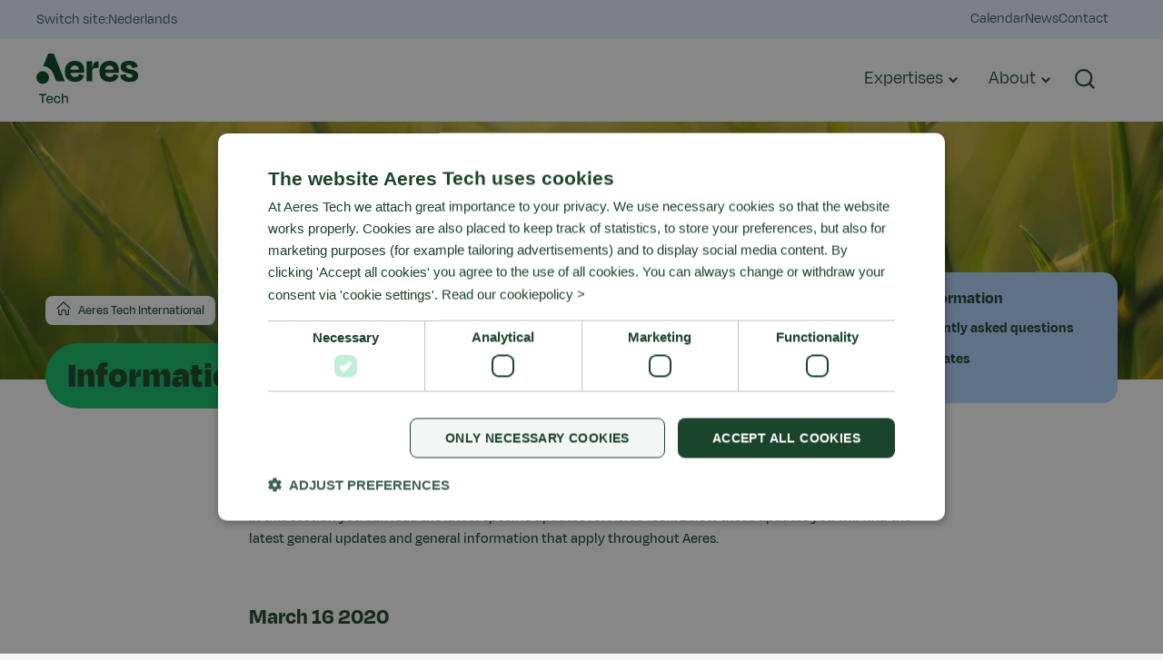

--- FILE ---
content_type: text/html; charset=utf-8
request_url: https://www.aerestech.com/coronavirus
body_size: 13671
content:


<!DOCTYPE html>

<html lang="en">
<head>
    <title>Information coronavirus</title>

    <link rel="preconnect" href="https://www.googletagmanager.com">
    <link rel="preconnect" href="https://cdn.cookie-script.com">
    <link rel="preconnect" href="https://images.aeres.nl">

    <meta http-equiv="content-type" content="text/html;charset=utf-8">
    <meta http-equiv="x-ua-compatible" content="ie=edge">
    <meta name="viewport" content="width=device-width">

    
    
            <meta name="robots" content="index,follow,archive">
        <meta name="googlebot" content="index,follow,archive">

    <link rel="canonical" href="https://www.aerestech.com/coronavirus" />

            <meta property="og:title" content="Information coronavirus">
        <meta property="og:type" content="website">
        <meta property="og:url" content="https://www.aerestech.com/coronavirus">
        <meta property="og:image" content="https://www.aerestech.com/-/media/aeres-nl/images/headers/header-gras1.jpg?rev=9460371217764bb8870906aecd1057e9&amp;hash=6895A19C06A44784B65FBDABB414387D">

            <meta name="twitter:title" content="Information coronavirus">
        <meta name="twitter:card" content="summary">
        <meta name="twitter:url" content="https://www.aerestech.com/coronavirus">
        <meta name="twitter:image" content="https://www.aerestech.com/-/media/aeres-nl/images/headers/header-gras1.jpg?rev=9460371217764bb8870906aecd1057e9&amp;hash=6895A19C06A44784B65FBDABB414387D">

    
    <meta name="WID" content="2bcd8bcf632e67250" />

    <meta name="author" content="">

    <link rel="apple-touch-icon" sizes="180x180" href="/assets/Aeres/favicon/aeres-redesign/apple-touch-icon.png">
    <link rel="icon" type="image/png" sizes="32x32" href="/assets/Aeres/favicon/aeres-redesign/favicon-32x32.png">
    <link rel="icon" type="image/png" sizes="16x16" href="/assets/Aeres/favicon/aeres-redesign/favicon-16x16.png">
    <link rel="manifest" href="/assets/Aeres/favicon/aeres-redesign/manifest.webmanifest">
    <link rel="shortcut icon" href="/assets/Aeres/favicon/aeres-redesign/favicon.ico">
    <meta name="msapplication-TileColor" content="#6CAEC8">
    <meta name="theme-color" content="#6CAEC8">
    <link href="/Assets/Aeres/css/style-aeres-redesign.css?v=20260113.10" rel="stylesheet">

        <!-- Google Tag Manager -->
    <script>(function(w,d,s,l,i){w[l]=w[l]||[];w[l].push({'gtm.start':
    new Date().getTime(),event:'gtm.js'});var f=d.getElementsByTagName(s)[0],
    j=d.createElement(s),dl=l!='dataLayer'?'&l='+l:'';j.async=true;j.src=
    'https://isst.aerestech.com/itm.js?id='+i+dl;f.parentNode.insertBefore(j,f);
    })(window,document,'script','dataLayer','aerestech');</script>
    <!-- End Google Tag Manager -->

</head>

<body>
    
    
<!-- Google Tag Manager (noscript) -->
<noscript>
	<iframe src="https://www.googletagmanager.com/ns.html?id=GTM-WV5TZC4" height="0" width="0" style="display:none; visibility:hidden;"></iframe>
</noscript>
<!-- End Google Tag Manager (noscript) -->
<script>
window.dataLayer = window.dataLayer || [];
    window.dataLayer.push({
    'ItemId': '{1D090D7A-D1F4-4E35-A987-220984D7B84F}',
    'Culture': 'en',
    'ItemVersion': '1',
    'ItemName': 'coronavirus'
});
</script>
<header class="header-main" >
	<section class="container-wrapper container-wrapper--theme-1">
	<div class="container-fluid">
		<div class="row">
			<div class="col-md-12">
				
<!-- BeginNoIndex -->
<nav class="c-page-navigation">
    <!-- BeginNoIndex -->
<div class="c-top-navigation">
    <!-- BeginNoIndex -->
<div class="navigation-language">
    Switch site:

        <a href="https://www.aerestech.nl/">Nederlands</a>
</div>
<!-- EndNoIndex -->

    <ul class="c-nav__lvl">
            <li>
                <a href="/calendar" target="" data-link-txt="Calendar">
                    <span>Calendar</span>
                </a>
            </li>
            <li>
                <a href="/news" target="" data-link-txt="News">
                    <span>News</span>
                </a>
            </li>
            <li>
                <a href="/contact" target="" data-link-txt="Contact">
                    <span>Contact</span>
                </a>
            </li>
    </ul>
</div>
<!-- EndNoIndex -->


    <div class="c-nav__bar">
        <!-- BeginNoIndex -->
<div class="logo">
    <a href="/" class="logo__link">
        <img src="/-/media/svg-logos/aeres-tech-logo_rgb.svg?h=80&rev=e7bd3a8005944af6a3e2d7a50e4b046a&hash=81EBFB9BCE6C49527D01F8A242E41674" alt="" class="logo__img" >
    </a>
</div>
<!-- EndNoIndex -->
            <div class="navigation" id="navigation" aria-hidden="true" aria-labelledby="btn-menu">
                <ul class="c-nav__lvl c-nav--lvl1">
                        <li>
                                <a href="#" class="js-menu-click-element c-nav__element--has-child " aria-expanded="false" data-link-txt="Expertises">
                                    <span>Expertises</span>
                                </a>
                                <div class="c-nav__container">
                                        <div class="c-nav__container__header">
        <a href="#" class="js-menu-click-back">
            <svg role="presentation" class="icn" width="20" height="20" viewBox="0 0 18 13">
                <path fill-rule="evenodd" d="M12.038.856l-1.411 1.417 3.27 3.255-13.605.014.002 2 13.568-.014-3.215 3.23 1.417 1.412 5.644-5.67-5.67-5.644z"></path>
            </svg>
        </a>
        <div class="c-nav__header-title">Expertises</div>
        <a href="#" class="js-menu-click-close">
            <span class="icon">
                <span class="line line-1"></span>
                <span class="line line-2"></span>
                <span class="line line-3"></span>
            </span>
        </a>
    </div>




                                        <ul class="c-nav__lvl c-nav--lvl2">
                                                        <li class="merged-subelements">
                                                                <a class="  " data-link-txt="Expertises" aria-expanded="false">
        <span>Expertises</span>
    </a>

                                                            <div>
                                                                <ul>
                                                                        <li>
                                                                                <a href="/engineering-technology" target="" class="  " data-link-txt="Engineering Technology Expertise Centre" >
        <span>Engineering Technology Expertise Centre</span>
    </a>

                                                                        </li>
                                                                        <li>
                                                                                <a href="/refrigeration-expertise-centre" target="" class="  " data-link-txt="Refrigeration Expertise Centre" >
        <span>Refrigeration Expertise Centre</span>
    </a>

                                                                        </li>
                                                                        <li>
                                                                                <a href="/business-support" target="" class="  " data-link-txt="Business support" >
        <span>Business support</span>
    </a>

                                                                        </li>
                                                                        <li>
                                                                                <a href="/training-concept" target="" class="  " data-link-txt="Training concept" >
        <span>Training concept</span>
    </a>

                                                                        </li>
                                                                </ul>
                                                            </div>
                                                        </li>

                                        </ul>

                                    <div class="navigation--overlay"></div>
                                </div>
                        </li>
                        <li>
                                <a href="#" class="js-menu-click-element c-nav__element--has-child " aria-expanded="false" data-link-txt="About">
                                    <span>About</span>
                                </a>
                                <div class="c-nav__container">
                                        <div class="c-nav__container__header">
        <a href="#" class="js-menu-click-back">
            <svg role="presentation" class="icn" width="20" height="20" viewBox="0 0 18 13">
                <path fill-rule="evenodd" d="M12.038.856l-1.411 1.417 3.27 3.255-13.605.014.002 2 13.568-.014-3.215 3.23 1.417 1.412 5.644-5.67-5.67-5.644z"></path>
            </svg>
        </a>
        <div class="c-nav__header-title">About</div>
        <a href="#" class="js-menu-click-close">
            <span class="icon">
                <span class="line line-1"></span>
                <span class="line line-2"></span>
                <span class="line line-3"></span>
            </span>
        </a>
    </div>




                                        <ul class="c-nav__lvl c-nav--lvl2">
                                                        <li class="merged-subelements">
                                                                <a class="  " data-link-txt="About" aria-expanded="false">
        <span>About</span>
    </a>

                                                            <div>
                                                                <ul>
                                                                        <li>
                                                                                <a href="/international" target="" class="  " data-link-txt="International" >
        <span>International</span>
    </a>

                                                                        </li>
                                                                        <li>
                                                                                <a href="/mission-and-vision" target="" class="  " data-link-txt="Mission and Vision" >
        <span>Mission and Vision</span>
    </a>

                                                                        </li>
                                                                        <li>
                                                                                <a href="/iso-certified" target="" class="  " data-link-txt="ISO certified" >
        <span>ISO certified</span>
    </a>

                                                                        </li>
                                                                        <li>
                                                                                <a href="/history" target="" class="  " data-link-txt="History" >
        <span>History</span>
    </a>

                                                                        </li>
                                                                </ul>
                                                            </div>
                                                        </li>

                                        </ul>

                                    <div class="navigation--overlay"></div>
                                </div>
                        </li>
                </ul>
                <div class="c-nav__topbar-mobile">
                    <hr class="c-nav__divider" />
                    <!-- BeginNoIndex -->
<div class="c-top-navigation">
    <!-- BeginNoIndex -->
<div class="navigation-language">
    Switch site:

        <a href="https://www.aerestech.nl/">Nederlands</a>
</div>
<!-- EndNoIndex -->

    <ul class="c-nav__lvl">
            <li>
                <a href="/calendar" target="" data-link-txt="Calendar">
                    <span>Calendar</span>
                </a>
            </li>
            <li>
                <a href="/news" target="" data-link-txt="News">
                    <span>News</span>
                </a>
            </li>
            <li>
                <a href="/contact" target="" data-link-txt="Contact">
                    <span>Contact</span>
                </a>
            </li>
    </ul>
</div>
<!-- EndNoIndex -->

                </div>
            </div>
        <div class="c-nav__search">
            <!-- BeginNoIndex -->
<div class="search-menu">
    <a href="#" class="btn-search" role="button" id="btn-search" aria-expanded="false" aria-controls="search">
        <span class="sr-only">Search</span>
        <svg role="presentation" class="icn icon-close" width="22" height="22">
            <use xlink:href="/assets/Aeres/svg/sprite.svg#magnifying-glass"></use>
        </svg>
        <span class="icon-open">
            <span class="line line-1"></span>
            <span class="line line-2"></span>
        </span>
    </a>
</div>
<div class="search" id="search" aria-hidden="true">
        <div class="c-nav__container__header">
            <div class="c-nav__header-title">Search</div>
        </div>
    <div class="search-wrapper">
        <div class="navigation-search" data-url="/search" data-search-query="q">
            <div class="navigation-search-inner">
                <label for="search-input">I'm looking for</label>
                <div class="input-row">
                    <input type="search" id="search-input" placeholder="Search by keyword">
                    <button class="btn">
                        <span class="label">Search</span>
                        <svg role="presentation" class="icn" width="20" height="20">
                            <use xlink:href="/assets/Aeres/svg/sprite.svg#magnifying-glass"></use>
                        </svg>
                    </button>

                    <button class="btn btn-tertiary">
                        Search
                        <svg role="presentation" class="icn" width="18" height="19">
                            <use xlink:href="/assets/Aeres/svg/sprite.svg#arrow-right-narrow"></use>
                        </svg>
                    </button>
                </div>
            </div>
        </div>
    </div>
    <div class="navigation--overlay"></div>
</div>
<!-- EndNoIndex -->
                <div class="button-menu">
                    <a href="#" class="btn-menu" role="button" id="btn-menu" aria-expanded="false" aria-controls="navigation">
                        <span class="sr-only"></span>
                        <span class="icon">
                            <span class="line line-1"></span>
                            <span class="line line-2"></span>
                            <span class="line line-3"></span>
                        </span>
                    </a>
                </div>
        </div>
    </div>
</nav>
<!-- EndNoIndex -->






			</div>
		</div>
	</div>
</section>
</header>

<div class="body-wrapper">
	<main>
		
<!-- BeginNoIndex -->
<section class="container-wrapper">
	<div class="hero">
		<figure>
			<picture>
				<source srcset="https://images.aeres.nl:443/api/ProcessImage?jwt=eyJhbGciOiJIUzUxMiIsImtpZCI6IjUwNDQ4Q0Q2RTg4MzlEMzIwNEUwMjBDNUQ1NTI0NDAzQUFCQzA1RUUyMzVFQThCODkxRDlGQzQ1OUY1MDQ2MzciLCJ0eXAiOiJKV1QifQ.[base64].W9NcwZfolHp7U-_0aBOZ2ZhNamYDXUGwR--KtInzxOLOPBzDlQ3SZ9-qi1Ql9LDmPTkca3xCJX-fb8ViIfBTmw 1170w, https://images.aeres.nl:443/api/ProcessImage?jwt=eyJhbGciOiJIUzUxMiIsImtpZCI6IjUwNDQ4Q0Q2RTg4MzlEMzIwNEUwMjBDNUQ1NTI0NDAzQUFCQzA1RUUyMzVFQThCODkxRDlGQzQ1OUY1MDQ2MzciLCJ0eXAiOiJKV1QifQ.[base64].ZfWd46-O3IhmRN1gWjq078hUxZaSH7kFlgV18H_jHLa55W3ItOh9G3jkpaI2kKZqI-IeBCSpowHGEIM_hQd7Nw 1260w, https://images.aeres.nl:443/api/ProcessImage?jwt=eyJhbGciOiJIUzUxMiIsImtpZCI6IjUwNDQ4Q0Q2RTg4MzlEMzIwNEUwMjBDNUQ1NTI0NDAzQUFCQzA1RUUyMzVFQThCODkxRDlGQzQ1OUY1MDQ2MzciLCJ0eXAiOiJKV1QifQ.[base64].L_d2kU0numvg3YZSiHraWdPuE7W8VIxmhzSUxDsvln7ktcCemHOQxMHEkderpBz99bMD02XCqcnlSQI2O7zbCw 1350w, https://images.aeres.nl:443/api/ProcessImage?jwt=eyJhbGciOiJIUzUxMiIsImtpZCI6IjUwNDQ4Q0Q2RTg4MzlEMzIwNEUwMjBDNUQ1NTI0NDAzQUFCQzA1RUUyMzVFQThCODkxRDlGQzQ1OUY1MDQ2MzciLCJ0eXAiOiJKV1QifQ.[base64].itHgP9MNae-ERbyh3ISdmLqNcR8QKO1WbjvBhAEVe6-yg74vfZnyX6xAPSzBVcSJLfctpDQlk0eoN6o54RRqBA 1440w, https://images.aeres.nl:443/api/ProcessImage?jwt=eyJhbGciOiJIUzUxMiIsImtpZCI6IjUwNDQ4Q0Q2RTg4MzlEMzIwNEUwMjBDNUQ1NTI0NDAzQUFCQzA1RUUyMzVFQThCODkxRDlGQzQ1OUY1MDQ2MzciLCJ0eXAiOiJKV1QifQ.[base64].9ko_LWQ8hbGyL5D1ULGTmc8ufNVtFEnASOH-NVLcH6r6lFqB_3zPy1ZctU8sU3O46VFJM5dXYHRGx7MaNJkTZw 1530w, https://images.aeres.nl:443/api/ProcessImage?jwt=eyJhbGciOiJIUzUxMiIsImtpZCI6IjUwNDQ4Q0Q2RTg4MzlEMzIwNEUwMjBDNUQ1NTI0NDAzQUFCQzA1RUUyMzVFQThCODkxRDlGQzQ1OUY1MDQ2MzciLCJ0eXAiOiJKV1QifQ.[base64].rksh3Goj272wMXf21ZpinFOzFk24tO_G3RDnVszjM5ivVuqWXC2CNhr5AB0PFLKFKHoa0fSyzsvtd-OqYaFuBQ 1620w, https://images.aeres.nl:443/api/ProcessImage?jwt=eyJhbGciOiJIUzUxMiIsImtpZCI6IjUwNDQ4Q0Q2RTg4MzlEMzIwNEUwMjBDNUQ1NTI0NDAzQUFCQzA1RUUyMzVFQThCODkxRDlGQzQ1OUY1MDQ2MzciLCJ0eXAiOiJKV1QifQ.[base64].iQ15te5Owh-clzCJ3bIm0gIWIF3THG8iM_Toy9Kb7WWy6XMgGYeqTovJgFwhlE73EJChDQDy-XJSbDQ8ZOOP7A 1710w, https://images.aeres.nl:443/api/ProcessImage?jwt=eyJhbGciOiJIUzUxMiIsImtpZCI6IjUwNDQ4Q0Q2RTg4MzlEMzIwNEUwMjBDNUQ1NTI0NDAzQUFCQzA1RUUyMzVFQThCODkxRDlGQzQ1OUY1MDQ2MzciLCJ0eXAiOiJKV1QifQ.[base64].KGZ8FE_A463oPrDxTT3tJYA5lvpruWMyx199JmFxYTKuKKjlGckM6tIR8v_lVD9_MfPBLwG6GgAm5YYLbpajrg 1800w, https://images.aeres.nl:443/api/ProcessImage?jwt=eyJhbGciOiJIUzUxMiIsImtpZCI6IjUwNDQ4Q0Q2RTg4MzlEMzIwNEUwMjBDNUQ1NTI0NDAzQUFCQzA1RUUyMzVFQThCODkxRDlGQzQ1OUY1MDQ2MzciLCJ0eXAiOiJKV1QifQ.[base64].zxaYw83L77zXAAIGvPvkavq_ZAHRYHZ8RJboHLqZDUOlq8S5OleHhRbjJo9F6Afv3d6xk3LpqFybgCrfZVeouQ 1890w, https://images.aeres.nl:443/api/ProcessImage?jwt=eyJhbGciOiJIUzUxMiIsImtpZCI6IjUwNDQ4Q0Q2RTg4MzlEMzIwNEUwMjBDNUQ1NTI0NDAzQUFCQzA1RUUyMzVFQThCODkxRDlGQzQ1OUY1MDQ2MzciLCJ0eXAiOiJKV1QifQ.[base64].2Y6TExuEF3of7HkJGNxmRstN2xWJZ1tjgiSc1rqnt0Ugwelhc2DXzp77HUjuMWvWSotzfm0lcq3FoCpnmKx5yQ 1980w" media="(min-width: 1200px)" sizes="(min-width: 1600px) 1600px, 100vw" width="450" height="100" /><source srcset="https://images.aeres.nl:443/api/ProcessImage?jwt=eyJhbGciOiJIUzUxMiIsImtpZCI6IjUwNDQ4Q0Q2RTg4MzlEMzIwNEUwMjBDNUQ1NTI0NDAzQUFCQzA1RUUyMzVFQThCODkxRDlGQzQ1OUY1MDQ2MzciLCJ0eXAiOiJKV1QifQ.[base64].KYlvAzungd4XTLp24s2X6kW5lfE0iEqJkhNRP3pJSqCtlVZiBYc5Hn7LCL5_G8aa1rotAewNXtQkxpfwZtgOdg 720w, https://images.aeres.nl:443/api/ProcessImage?jwt=eyJhbGciOiJIUzUxMiIsImtpZCI6IjUwNDQ4Q0Q2RTg4MzlEMzIwNEUwMjBDNUQ1NTI0NDAzQUFCQzA1RUUyMzVFQThCODkxRDlGQzQ1OUY1MDQ2MzciLCJ0eXAiOiJKV1QifQ.[base64].5tM_SEIkjjo1KL52FdfekjiE3QmGUnUegMQ7gl_mF9FpmUpzi8g5zyQqrbzYemiqKJdiURlf3mTWfKudRfV5GQ 810w, https://images.aeres.nl:443/api/ProcessImage?jwt=eyJhbGciOiJIUzUxMiIsImtpZCI6IjUwNDQ4Q0Q2RTg4MzlEMzIwNEUwMjBDNUQ1NTI0NDAzQUFCQzA1RUUyMzVFQThCODkxRDlGQzQ1OUY1MDQ2MzciLCJ0eXAiOiJKV1QifQ.[base64].S1mzOW2c0ti7x439e0cc5PuJzqeK3KLQ-im8H5E6qpvyt2XH_PT8N8unjrIwwVBox7YNl7qNJVQoBEZ-eQ99Bw 900w, https://images.aeres.nl:443/api/ProcessImage?jwt=eyJhbGciOiJIUzUxMiIsImtpZCI6IjUwNDQ4Q0Q2RTg4MzlEMzIwNEUwMjBDNUQ1NTI0NDAzQUFCQzA1RUUyMzVFQThCODkxRDlGQzQ1OUY1MDQ2MzciLCJ0eXAiOiJKV1QifQ.[base64].bN5Fzriiyz6ts7EK8HNBxozs4MlbWZkk_9PZD1BU2JbuDOys4_nEiOaOMl-LpnSMXxuJt_cJqXz_04NunbuOEA 990w, https://images.aeres.nl:443/api/ProcessImage?jwt=eyJhbGciOiJIUzUxMiIsImtpZCI6IjUwNDQ4Q0Q2RTg4MzlEMzIwNEUwMjBDNUQ1NTI0NDAzQUFCQzA1RUUyMzVFQThCODkxRDlGQzQ1OUY1MDQ2MzciLCJ0eXAiOiJKV1QifQ.[base64].Qaqt-3nJSUgo5sYE7iwrlUV5ZLemYbCSqfAKkVNGpqDSMKXPxtyOZ78SJWLjwgBm3Snz9QNCAFLFXDp20EgGfg 1080w, https://images.aeres.nl:443/api/ProcessImage?jwt=eyJhbGciOiJIUzUxMiIsImtpZCI6IjUwNDQ4Q0Q2RTg4MzlEMzIwNEUwMjBDNUQ1NTI0NDAzQUFCQzA1RUUyMzVFQThCODkxRDlGQzQ1OUY1MDQ2MzciLCJ0eXAiOiJKV1QifQ.[base64].HEPNZ2SLB-0v1moRszblfPeO56EkS29Qgiuux4LynoqJDWc9qmUiP8OU4Em8wrFxS8Bo1OsbBpyQ6msDh1Morg 1170w, https://images.aeres.nl:443/api/ProcessImage?jwt=eyJhbGciOiJIUzUxMiIsImtpZCI6IjUwNDQ4Q0Q2RTg4MzlEMzIwNEUwMjBDNUQ1NTI0NDAzQUFCQzA1RUUyMzVFQThCODkxRDlGQzQ1OUY1MDQ2MzciLCJ0eXAiOiJKV1QifQ.[base64].I6_1A-KwMSf0DGWiY3E4KeYe_AkMVdADm-tmIIlFC6mu9zxld7G4tRmi9-nuXtgf6edWXWTLCWpTQxADzqWIlg 1260w, https://images.aeres.nl:443/api/ProcessImage?jwt=eyJhbGciOiJIUzUxMiIsImtpZCI6IjUwNDQ4Q0Q2RTg4MzlEMzIwNEUwMjBDNUQ1NTI0NDAzQUFCQzA1RUUyMzVFQThCODkxRDlGQzQ1OUY1MDQ2MzciLCJ0eXAiOiJKV1QifQ.[base64].0cln59xAXAzGJ1DsC-CJo4-pNfP_XN0JtNva0BJJcBx-G9IG_UaYKayAE30v6cuIL341PZRy0ApPhUkvyENUTg 1350w, https://images.aeres.nl:443/api/ProcessImage?jwt=eyJhbGciOiJIUzUxMiIsImtpZCI6IjUwNDQ4Q0Q2RTg4MzlEMzIwNEUwMjBDNUQ1NTI0NDAzQUFCQzA1RUUyMzVFQThCODkxRDlGQzQ1OUY1MDQ2MzciLCJ0eXAiOiJKV1QifQ.[base64].m2Az2QhqyYpBlvIeIDWikj_lRKixqCTN2VQ8W95tWUkQQEUvi1OtdM4-xEyfFq9NCC_D4_bnKPTLzLlZQ7_9Bg 1440w, https://images.aeres.nl:443/api/ProcessImage?jwt=eyJhbGciOiJIUzUxMiIsImtpZCI6IjUwNDQ4Q0Q2RTg4MzlEMzIwNEUwMjBDNUQ1NTI0NDAzQUFCQzA1RUUyMzVFQThCODkxRDlGQzQ1OUY1MDQ2MzciLCJ0eXAiOiJKV1QifQ.[base64].OOj3_7LSUrXg91tyVE7Bhk0BeP7EtHTuaLvTUD4woE8SDHG40OIqHidgiukQSl8klkdWaSRZ1CzIWBtngcaYNQ 1530w, https://images.aeres.nl:443/api/ProcessImage?jwt=eyJhbGciOiJIUzUxMiIsImtpZCI6IjUwNDQ4Q0Q2RTg4MzlEMzIwNEUwMjBDNUQ1NTI0NDAzQUFCQzA1RUUyMzVFQThCODkxRDlGQzQ1OUY1MDQ2MzciLCJ0eXAiOiJKV1QifQ.[base64].TyaKoYz2AuzmZqJXAohmsdnltHFn5ShAyVeDmEnBWpbqcsjhEVEtavPgze_CjvltjUg0XQ8rqJV3XDdYmhfwcg 1620w" media="(min-width: 768px)" sizes="(min-width: 1600px) 1600px, 100vw" width="360" height="160" /><source srcset="https://images.aeres.nl:443/api/ProcessImage?jwt=eyJhbGciOiJIUzUxMiIsImtpZCI6IjUwNDQ4Q0Q2RTg4MzlEMzIwNEUwMjBDNUQ1NTI0NDAzQUFCQzA1RUUyMzVFQThCODkxRDlGQzQ1OUY1MDQ2MzciLCJ0eXAiOiJKV1QifQ.[base64].VQODuBqEmQqaWy42-OFb-9khIziaURflcHx6nPtMOPP6wGfiPs8eDwyHdyOEfdZJR-8wvdeGj-0lLsU8_K34LA 360w, https://images.aeres.nl:443/api/ProcessImage?jwt=eyJhbGciOiJIUzUxMiIsImtpZCI6IjUwNDQ4Q0Q2RTg4MzlEMzIwNEUwMjBDNUQ1NTI0NDAzQUFCQzA1RUUyMzVFQThCODkxRDlGQzQ1OUY1MDQ2MzciLCJ0eXAiOiJKV1QifQ.[base64].p60ZK32yjkQ1Jla5qBqiFi2qjzcxNbrS4PBFtEBhLfKBFjW75MtIFyHK7M6OEopE0CStvyZLCixnPGSSyZ5ALQ 450w, https://images.aeres.nl:443/api/ProcessImage?jwt=eyJhbGciOiJIUzUxMiIsImtpZCI6IjUwNDQ4Q0Q2RTg4MzlEMzIwNEUwMjBDNUQ1NTI0NDAzQUFCQzA1RUUyMzVFQThCODkxRDlGQzQ1OUY1MDQ2MzciLCJ0eXAiOiJKV1QifQ.[base64].1D8gIJHUDf5IUdtaoCPxzA3iOMuZnXQMaJTmcP8xW0EKJaXlkGSTHK-EjS7ZcbTlW8-9-Ao91n-MR_PmPGgKmQ 540w, https://images.aeres.nl:443/api/ProcessImage?jwt=eyJhbGciOiJIUzUxMiIsImtpZCI6IjUwNDQ4Q0Q2RTg4MzlEMzIwNEUwMjBDNUQ1NTI0NDAzQUFCQzA1RUUyMzVFQThCODkxRDlGQzQ1OUY1MDQ2MzciLCJ0eXAiOiJKV1QifQ.[base64].WHF69dF-pJZxiKcS1vVJIfQE3pc2-jk0qojPT2SwczQqjbwqWzZkO_Gi9NioXs2LYeWPseXkBvCGxWW1pS21lA 630w, https://images.aeres.nl:443/api/ProcessImage?jwt=eyJhbGciOiJIUzUxMiIsImtpZCI6IjUwNDQ4Q0Q2RTg4MzlEMzIwNEUwMjBDNUQ1NTI0NDAzQUFCQzA1RUUyMzVFQThCODkxRDlGQzQ1OUY1MDQ2MzciLCJ0eXAiOiJKV1QifQ.[base64].32FSsdI9HOY3QC8AMpZuekUL61BNAtk3fniC3Yx5hTbVwXc_YH-ASUv5_cGbIbnHUxEzYDy0Ac1DnoiQUZFNmw 720w, https://images.aeres.nl:443/api/ProcessImage?jwt=eyJhbGciOiJIUzUxMiIsImtpZCI6IjUwNDQ4Q0Q2RTg4MzlEMzIwNEUwMjBDNUQ1NTI0NDAzQUFCQzA1RUUyMzVFQThCODkxRDlGQzQ1OUY1MDQ2MzciLCJ0eXAiOiJKV1QifQ.[base64].UWAMcXapyaglGeaP7kiAzQkULLGVD2Edlpd-AEXzqs9DlIp6L0-mpsMYPgu3Vq_z7A-afL1Yn72yMTojNdRtIA 810w, https://images.aeres.nl:443/api/ProcessImage?jwt=eyJhbGciOiJIUzUxMiIsImtpZCI6IjUwNDQ4Q0Q2RTg4MzlEMzIwNEUwMjBDNUQ1NTI0NDAzQUFCQzA1RUUyMzVFQThCODkxRDlGQzQ1OUY1MDQ2MzciLCJ0eXAiOiJKV1QifQ.[base64]._7OXLSuv12Q98_3EGrBqnjCKdEAxEYxKb-1ock0Oeyiz7scglVnLNl5DqslQE6-Ythi5DWtu_6bKx2KhIg0bAw 900w, https://images.aeres.nl:443/api/ProcessImage?jwt=eyJhbGciOiJIUzUxMiIsImtpZCI6IjUwNDQ4Q0Q2RTg4MzlEMzIwNEUwMjBDNUQ1NTI0NDAzQUFCQzA1RUUyMzVFQThCODkxRDlGQzQ1OUY1MDQ2MzciLCJ0eXAiOiJKV1QifQ.[base64].mpr0JSYjUvvyLlxPA0jVPAZrickPtZV99xHZyqj8LGXVyX-le2oIv3YdKedW6zIYwpJsZb1BQDSxLnzBQbKHwQ 990w, https://images.aeres.nl:443/api/ProcessImage?jwt=eyJhbGciOiJIUzUxMiIsImtpZCI6IjUwNDQ4Q0Q2RTg4MzlEMzIwNEUwMjBDNUQ1NTI0NDAzQUFCQzA1RUUyMzVFQThCODkxRDlGQzQ1OUY1MDQ2MzciLCJ0eXAiOiJKV1QifQ.[base64].SPeLBQFihnGVkP7HPmbneuJ7bjxYSodR9pe_I_8zk1VzDm7FoND2pBaD0Lam34cuzpg6HiGxQ8z-uLtAzUBbNA 1080w, https://images.aeres.nl:443/api/ProcessImage?jwt=eyJhbGciOiJIUzUxMiIsImtpZCI6IjUwNDQ4Q0Q2RTg4MzlEMzIwNEUwMjBDNUQ1NTI0NDAzQUFCQzA1RUUyMzVFQThCODkxRDlGQzQ1OUY1MDQ2MzciLCJ0eXAiOiJKV1QifQ.[base64].YSqtQN0dmE5QVYW-IrPSli1w13I0qin2l0DPvLcSMFbdYVceKFK6eeCO0MJfFiSq-ktiSv8QF84-U-Ozbn9tJQ 1170w, https://images.aeres.nl:443/api/ProcessImage?jwt=eyJhbGciOiJIUzUxMiIsImtpZCI6IjUwNDQ4Q0Q2RTg4MzlEMzIwNEUwMjBDNUQ1NTI0NDAzQUFCQzA1RUUyMzVFQThCODkxRDlGQzQ1OUY1MDQ2MzciLCJ0eXAiOiJKV1QifQ.[base64].y6iDykSMtC4lyCYNLpV84ePZ_sUl2IU9EW1050isIQWM5znhn7zjMjdCTvM4OGfSkUi3xYvXPs9SyXQSSVALdQ 1260w, https://images.aeres.nl:443/api/ProcessImage?jwt=eyJhbGciOiJIUzUxMiIsImtpZCI6IjUwNDQ4Q0Q2RTg4MzlEMzIwNEUwMjBDNUQ1NTI0NDAzQUFCQzA1RUUyMzVFQThCODkxRDlGQzQ1OUY1MDQ2MzciLCJ0eXAiOiJKV1QifQ.[base64].Qdgv0vVtGIUakYpUik1noicI5IHa2TafwYNGO2awQVlSfybR0Y-LOR0snmuQvXwFxz3d8S_whLiibAmXblDSeA 1350w, https://images.aeres.nl:443/api/ProcessImage?jwt=eyJhbGciOiJIUzUxMiIsImtpZCI6IjUwNDQ4Q0Q2RTg4MzlEMzIwNEUwMjBDNUQ1NTI0NDAzQUFCQzA1RUUyMzVFQThCODkxRDlGQzQ1OUY1MDQ2MzciLCJ0eXAiOiJKV1QifQ.[base64].bgSTJFzCsi61y9gggSjoegOAfGrJbk4Vt_KgBJRCAh-FvszdfD9cprTQECCc2daH4tbJUBX2z5vNGwWBgL5tqw 1440w" media="" sizes="100vw" width="360" height="240" /><img src="https://images.aeres.nl:443/api/ProcessImage?jwt=eyJhbGciOiJIUzUxMiIsImtpZCI6IjUwNDQ4Q0Q2RTg4MzlEMzIwNEUwMjBDNUQ1NTI0NDAzQUFCQzA1RUUyMzVFQThCODkxRDlGQzQ1OUY1MDQ2MzciLCJ0eXAiOiJKV1QifQ.[base64].2Y6TExuEF3of7HkJGNxmRstN2xWJZ1tjgiSc1rqnt0Ugwelhc2DXzp77HUjuMWvWSotzfm0lcq3FoCpnmKx5yQ" width="1980" height="440" alt="" class="" fetchpriority="high" sizes="(min-width: 1600px) 1600px, 100vw" loading="eager">
			</picture>
		</figure>
			</div>
</section>
<!-- EndNoIndex -->
<section class="container-wrapper container-wrapper--theme-1">
	<div class="container-fluid">
		<div class="row">
			<div class="col-md-8 col-lg-9">
				<!-- BeginNoIndex -->
<nav class="breadcrumbs  invisible-on-mobile" aria-label="breadcrumb">
    <div class="breadcrumbs-primary">
        <ol>
                <li class="breadcrumb-home">
                    <a href="/">
                        <span class="icon">
                            <svg role="presentation" class="icn" width="16" height="16">
                                <use xlink:href="/assets/Aeres/svg/sprite.svg#home"></use>
                            </svg>
                        </span>
                        <span class="label">Aeres Tech International</span>
                    </a>
                </li>

        </ol>
    </div>
</nav>
<!-- EndNoIndex -->
<!-- BeginNoIndex -->
<h1 class="page-title">Information coronavirus</h1>
<!-- EndNoIndex -->
			</div>
			<div class="col-md-4 col-lg-3">
				<!-- BeginNoIndex -->
<div class="quick-links quick-box sticky-scroll">
	<div class="quick-box-content">
			<span class="title">More information</span>
		<ul>
			<li>
	<svg role="presentation" class="icn" width="10" height="10">
		<use xlink:href="/assets/Aeres/svg/sprite.svg#arrow-right"></use>
	</svg>
	<a href="/coronavirus/faq" >Frequently asked questions</a>
</li><li>
	<svg role="presentation" class="icn" width="10" height="10">
		<use xlink:href="/assets/Aeres/svg/sprite.svg#arrow-right"></use>
	</svg>
	<a href="/coronavirus/all-updates" >All updates</a>
</li>
		</ul>
	</div>
    <div class="quick-box-button">
        
    </div>
</div>
<!-- EndNoIndex -->
			</div>
		</div>
	</div>
</section><section class="container-wrapper container-wrapper--theme-1">
	<div class="container-fluid">
		<div class="row">
			<div class="col-md-1 col-lg-2">
				
			</div>
			<div class="col-md-10 col-lg-8">
				<div class="text-block">
    <div class="content-container">
            <h2>Latest updates location Aeres Tech</h2>
        <div class="content">
            <p>In this section you can read the latest specific updates for Aeres Tech. Below these updates you will find the latest general updates and general information that apply throughout Aeres.</p>
<h3>March 16 2020</h3>
<h4>Education and training activities suspended until April 6</h4>
<p>The Dutch government has announced that nationally all schools will close for the period from March 16 to April 6. On March 13 Aeres Tech suspended all educational activities from March 16 until March 20 at its location. Due to the measures taken by The Dutch government, this has been extended until April 6.</p>
<h3>March 13 2020</h3>
<h4>Education and training activities suspended next week</h4>
<p>In consultation with the board of Aeres and with the business community, the decision was made to suspend all educational activities from Aeres Tech from Monday 16 to Friday 20 March. We are working to resolve potential problems that may arise from these measures. Of course, the health and safety of our students, trainees and employees come first. We are convinced that in good cooperation and consultation we can manage the consequences of the coronavirus outbreak. Stay tuned to this website for actual information on coronavirus policies in the near future. For urgent questions, please contact Jaap Wouda (Marketing &amp; Communication) on +31 6 20 01 42 74 or by email: <a href="mailto:j.wouda@aeres.nl">j.wouda@aeres.nl</a>. New training dates will be planned soon.</p>
        </div>
    </div>
</div>

			</div>
			<div class="col-md-1 col-lg-2">
				
			</div>
		</div>
	</div>
</section><section class="container-wrapper container-wrapper--theme-1">
	<div class="container-fluid">
		<div class="row">
			<div class="col-md-1 col-lg-2">
				
			</div>
			<div class="col-md-10 col-lg-8">
				<div class="text-block">
    <div class="content-container">
            <h2>Latest updates Aeres in general</h2>
        <div class="content">
            <h3>February 25, 2022</h3>
<h4>Face mask obligation and distance rule expired</h4>
<p>A number of previously announced relaxations of corona measures will take effect from 25 February 2022. In concrete terms, this concerns the expiry of the distance rules and the mouth cap obligation. Within Aeres this means that:</p>
<ul>
    <li>The mask obligation at all Aeres locations has been canceled. The advice remains to wear a face mask in situations where keeping a distance of 1.5 meters is not possible, but everyone can weigh this up for themselves;</li>
    <li>The obligation to keep a distance of one and a half meters has been canceled at all Aeres locations.</li>
</ul>
<p><strong>Precautions for all Aeres sites<br />
</strong>A number of precautions continue to apply:</p>
<ul>
    <li>Maximum ventilation is provided in the buildings;</li>
    <li>In addition to physical education, other working activities can also take place on location. For these other working activities the advice still applies, if possible, to do this on location for a maximum of 50% of the working time. Employees coordinate this with their manager.</li>
    <li>Aeres calls on everyone to continue to observe the basic rules:</li>
</ul>
<p><span style="white-space: pre;">	</span>o	stay home if you have flu or cold symptoms (and test yourself or have yourself tested);<br />
<span style="white-space: pre;">	</span>o	 wash your hands regularly;<br />
<span style="white-space: pre;">	</span>o	sneezing and coughing in the elbows;<br />
<span style="white-space: pre;">	</span>o	do not shake hands;<br />
<span style="white-space: pre;">	</span>o	give each other space where possible.</p>
<h3>February 16, 2022</h3>
<h4>Further relaxation of corona measures</h4>
<p>The government is gradually phasing out the corona measures. Below is an overview of what this means within Aeres:</p>
<p><strong>Home work advice relaxed immediately</strong><br />
The advice 'work at home if possible' has been dropped. In addition to providing physical education, it now also applies to other activities that this can again be done on location. For these other activities, the advice still applies, if possible, to do this on location for a maximum of 50% of the working time. Employees will coordinate this with their manager. Aeres is pleased that all colleagues can work together again on location.</p>
<p><strong>Relaxations as of February 18, 2022</strong><br />
As of February 18, 2022, the following relaxations will apply:</p>
<ul>
    <li>At Aeres MBO and Aeres University of Applied Sciences, the maximum group size for educational activities is cancelled;</li>
    <li>The following applies to Aeres VMBO and Aeres Praktijkonderwijs:
    <ul>
        <li>open days are possible again. Parents, caregivers and other external parties (with a face mask and at 1.5 meters) are allowed to visit the school again;</li>
        <li>schools no longer have to spread the breaks over the various groups and walking routes within the school can be abandoned;</li>
        <li>collaboration is allowed again between different groups within a school (no more cohorting at class/group level).</li>
    </ul>
    </li>
</ul>
<p>
<strong>Relaxations as of February 25, 2022</strong><br />
As of February 25, two important relaxations will be implemented:</p>
<ul>
    <li>The face mask obligation will lapse at all Aeres locations. The advice remains to wear a face mask in situations where keeping a distance of 1.5 meters is not possible, but everyone can weigh this up for themselves;</li>
    <li>The obligation to keep a distance of 1.5 meters will lapse at all Aeres locations.</li>
</ul>
<p><strong>Precautions for all Aeres sites<br />
</strong>Despite the relaxation, there are still a number of precautions:</p>
<ul>
    <li>Maximum ventilation and/or ventilation is provided in the buildings;</li>
    <li>There are special walking routes to give each other space;</li>
    <li>Stick to the distance rules and the rules for wearing a face mask until February 25;</li>
    <li>Aeres calls on everyone to continue to observe the basic rules:
    <ul>
        <li>stay home if you have flu or cold symptoms (and test yourself or have yourself tested);</li>
        <li>wash your hands regularly;</li>
        <li>sneezing and coughing in the elbow;</li>
        <li>do not shake hands.</li>
    </ul>
    </li>
</ul>
        </div>
    </div>
</div>

			</div>
			<div class="col-md-1 col-lg-2">
				
			</div>
		</div>
	</div>
</section><section class="container-wrapper container-wrapper--theme-1">
	<div class="container-fluid">
		<div class="row">
			<div class="col-md-1 col-lg-2">
				
			</div>
			<div class="col-md-10 col-lg-8">
				<div class="text-block">
    <div class="content-container">
            <h2>General information</h2>
        <div class="content">
            <p><em><strong>Attention: this information has been updated on Monday August 23<em><strong>,</strong></em>&nbsp;2021.<br />
</strong></em><br />
<strong>In December 2019 the outbreak of the coronavirus started in the Wuhan region in China. Since then it is detected in many countries and measures are taken worldwide to prevent the coronavirus from further spreading. Aeres is following the national guidelines of the Ministery of Foreign Affairs (travel advice) and the RIVM, the national Institute for Public Health and the Environment.<br />
</strong><br />
Important information about the coronavirus and, more specific, the measures Aeres takes in case of emergency, will be shared on this page. All Aeres schools and locations follow these guidelines and measures.</p>
<h3>Contagiousness and symptoms</h3>
<p>
Patients infected with the coronavirus have a fever and respiratory symptoms, such as a cough, shortness of breath and pneumonia.&nbsp;<br />
<br />
Prevent infection or virus spreading: </p>
<ul>
    <li>wash your hands on a regularly basis;</li>
    <li>sneeze or cough in your elbow, not in your hands;</li>
    <li>use paper tissues;</li>
    <li>don&rsquo;t shake hands;</li>
    <li>stay at home when you show cold or flu symptoms.</li>
</ul>
<p>Contact your GP (doctor&rsquo;s office) if:<br />
you have a fever above 38 degrees with respiratory symptoms (coughing or shortness of breath)<br />
<br />
DO NOT visit the GP (doctor&rsquo;s office) but contact them by phone and follow their instructions.<br />
<br />
<a rel="noopener noreferrer" href="https://www.rivm.nl/en/novel-coronavirus-covid-19" target="_blank">Visit the website</a> of the RIVM for more information.</p>
<p>
</p>
<h3>Travellers</h3>
<p>Aeres also follows the advice of the Dutch government with regard to its travel policy. As a result, it is currently possible to travel for work or study to countries designated by the government with the codes 'green' or 'yellow' at the time of departure. There is no travel to countries with the red or orange codes. An up-to-date overview of the color codes per country can be found&nbsp;<a rel="noopener noreferrer" href="https://www.nederlandwereldwijd.nl/documenten/vragen-en-antwoorden/welke-landen-hebben-welke-kleurcode" target="_blank">here</a>.<br />
For students who are staying abroad, or who have booked a trip, they themselves bear the risk with regard to any costs when the code of a country changes from green or yellow to red or orange.</p>
<p>
</p>
<h3>Questions</h3>
<p>
Check out the sites mentioned above for more information. In case of any Aeres-related questions, please contact <a rel="noopener noreferrer" href="mailto:inlichtingen@aeres.nl" target="_blank">inlichtingen@aeres.nl</a>. For study-related questions, you can contact your Aeres institution directly at:</p>
<ul>
    <li>Aeres VMBO: click <a rel="noopener noreferrer" href="https://www.aeresvmbo.nl/contact-en-route" target="_blank">here</a> for all contact details per Aeres VMBO location</li>
    <li>Aeres MBO: click <a href="https://www.aeresmbo.nl/contact-en-route">here</a> for all contact details per Aeres MBO location</li>
    <li>Aeres Hogeschool: <a rel="noopener noreferrer" href="mailto:international.uas@aeres.nl" target="_blank">international.uas@aeres.nl</a></li>
    <li>Aeres Tech and Training Centre GO: <a rel="noopener noreferrer" href="mailto:j.wouda@aeres.nl" target="_blank">j.wouda@aeres.nl</a></li>
    <li>Aeres Training Centre International: <a href="mailto:info.atc.international@aeres.nl">info.atc.international@aeres.nl</a></li>
    <li>Aeres Training Centre Barneveld: <a rel="noopener noreferrer" href="mailto:atc.barneveld@aeres.nl" target="_blank">atc.barneveld@aeres.nl</a></li>
    <li>Aeres Training Centre Emmeloord: <a href="mailto:info.atc.emmeloord@aeres.nl ">info.atc.emmeloord@aeres.nl</a></li>
    <li>Aeres Training Centre Velp:&nbsp;<a href="mailto:atc.velp@aeres.nl">atc.velp@aeres.nl</a></li>
    <li>Aeres Agree: <a rel="noopener noreferrer" href="mailto:recruitment.agree@aeres.nl" target="_blank">recruitment.agree@aeres.nl</a></li>
</ul>
        </div>
    </div>
</div>

			</div>
			<div class="col-md-1 col-lg-2">
				
			</div>
		</div>
	</div>
</section>
		
	</main>
</div>

<footer class="footer-main">
	<!-- BeginNoIndex -->
<section class="container-wrapper">
	<div class="container-fluid">
		<div class="row">
			<div class="col-md-6">
				<div class="footer-main-copyright">
	&copy;<a rel="noopener noreferrer" href="https://www.aeres.nl/" target="_blank">Aeres</a> 2026
</div>
			</div>
			<div class="col-md-6">
				<div class="footer-main-links">
		<ul>
				<li><a href="/about-privacy" >Privacy</a></li>
				<li><a href="/disclaimer" >Disclaimer</a></li>
		</ul>
</div>
			</div>
		</div>
	</div>
</section>
<!-- EndNoIndex -->
</footer>


    <script type="text/javascript" src="/Assets/Aeres/js/script.js?v=20260113.10"></script>
    
    


</body>
</html>

--- FILE ---
content_type: image/svg+xml
request_url: https://www.aerestech.com/-/media/svg-logos/aeres-tech-logo_rgb.svg?h=80&rev=e7bd3a8005944af6a3e2d7a50e4b046a&hash=81EBFB9BCE6C49527D01F8A242E41674
body_size: 3540
content:
<?xml version="1.0" encoding="UTF-8" standalone="no"?>
<svg
   id="Layer_1"
   version="1.1"
   viewBox="0 0 112 54.336373"
   width="112"
   height="54.336372"
   xmlns="http://www.w3.org/2000/svg"
   xmlns:svg="http://www.w3.org/2000/svg">
  <!-- Generator: Adobe Illustrator 29.3.1, SVG Export Plug-In . SVG Version: 2.1.0 Build 151)  -->
  <defs
     id="defs1">
    <style
       id="style1">
      .st0 {
        fill: #014421;
      }
    </style>
  </defs>
  <g
     id="g4"
     transform="matrix(0.16374156,0,0,0.16374156,-21.777628,-13.173008)">
    <path
       class="st0"
       d="m 151.69,351.09 h 48 v 8.4 h -19.4 v 51.6 h -9.2 v -51.6 h -19.4 z"
       id="path1" />
    <path
       class="st0"
       d="m 199.59,388.09 c 0,-15.6 9.1,-24.9 23.2,-24.9 14.1,0 21,8.6 21,21.5 0,1.4 -0.1,3.5 -0.3,5.6 h -35.2 c 0.7,9.5 5.7,14.7 14.7,14.7 8.4,0 11.3,-4.2 12.8,-9.4 l 7.6,2.1 c -2.3,8.9 -8.3,14.5 -20.4,14.5 -14.5,0 -23.4,-8.6 -23.4,-24.1 z m 8.8,-4.1 h 27.3 c -0.4,-8.9 -4.5,-13.9 -13.1,-13.9 -8.6,0 -13.2,4.6 -14.2,13.9 z"
       id="path2" />
    <path
       class="st0"
       d="m 273.39,370.89 c -8.8,0 -14.2,5.7 -14.2,16.9 0,10.3 5.1,16.8 14.6,16.8 8.6,0 11.4,-5.2 13.1,-11.5 l 8,2.1 c -2.1,10.7 -8.5,17.1 -21,17.1 -14.7,0 -23.6,-8.9 -23.6,-24.4 0,-15.5 9.3,-24.7 23.3,-24.7 13.1,0 19.2,6.2 21.1,17.2 l -8.1,1.7 c -1.6,-6.9 -4.8,-11.2 -13.2,-11.2 z"
       id="path3" />
    <path
       class="st0"
       d="m 313.09,411.09 h -8.7 v -64.2 h 8.7 v 29.6 h 0.7 c 2.7,-8.2 8.6,-13.3 17.1,-13.3 10.2,0 14.9,6.8 14.9,17 v 30.9 h -8.7 v -28.8 c 0,-6.4 -2.8,-11.2 -10,-11.2 -8.5,0 -14,5.3 -14,13.3 z"
       id="path4" />
  </g>
  <g
     id="g10"
     transform="matrix(0.16374156,0,0,0.16374156,-21.777628,-13.173008)">
    <ellipse
       class="st0"
       cx="175.55"
       cy="240.92"
       rx="42.549999"
       ry="42.529999"
       id="ellipse4" />
    <path
       class="st0"
       d="m 245.9,212.62 c -10.83,-26.87 -36.63,-46.11 -67.08,-47.41 l 34.16,-84.76 h 36.86 c 0,0 74.83,185.67 74.83,185.67 h -57.22 c 0,0 -21.55,-53.5 -21.55,-53.5 z"
       id="path5" />
    <g
       id="g9">
      <path
         class="st0"
         d="m 324.46,202.26 c 0,-46.14 25.61,-73.14 68.96,-73.14 41.09,0 61.08,26.16 61.08,62.45 0,5.91 0,10.41 -0.56,17.72 h -91.19 c 2.53,19.13 12.67,27.57 30.68,27.57 18.01,0 23.64,-8.72 26.74,-19.13 l 33.21,9.28 c -6.47,24.19 -23.92,42.76 -60.52,42.76 -40.25,0 -68.4,-23.07 -68.4,-67.51 z m 38.56,-14.63 h 56.29 c -1.13,-17.72 -9.85,-26.72 -27.02,-26.72 -17.17,0 -26.74,7.88 -29.27,26.72 z"
         id="path6" />
      <path
         class="st0"
         d="M 470.25,266.12 V 132.78 h 38.56 v 47.54 h 0.56 c 6.47,-40.51 17.45,-47.54 36.03,-47.54 h 6.47 v 43.88 h -14.64 c -21.67,0 -28.43,5.91 -28.43,25.88 v 63.58 h -38.56 z"
         id="path7" />
      <path
         class="st0"
         d="m 557.49,202.26 c 0,-46.14 25.61,-73.14 68.96,-73.14 41.09,0 61.08,26.16 61.08,62.45 0,5.91 0,10.41 -0.56,17.72 h -91.19 c 2.53,19.13 12.67,27.57 30.68,27.57 18.01,0 23.64,-8.72 26.74,-19.13 l 33.21,9.28 c -6.47,24.19 -23.92,42.76 -60.52,42.76 -40.25,0 -68.4,-23.07 -68.4,-67.51 z m 38.56,-14.63 h 56.29 c -1.13,-17.72 -9.85,-26.72 -27.02,-26.72 -17.17,0 -26.74,7.88 -29.27,26.72 z"
         id="path8" />
      <path
         class="st0"
         d="m 696.81,225.05 35.75,-7.03 c 3.66,14.91 11.54,23.63 27.86,23.63 12.38,0 18.58,-4.5 18.86,-12.66 0,-7.31 -5.07,-11.53 -28.99,-16.32 -37.44,-7.88 -50.1,-20.54 -50.1,-42.48 0,-25.32 18.3,-41.07 55.73,-41.07 37.43,0 54.04,15.75 59.11,40.51 l -36.59,8.16 c -3.1,-14.35 -9.57,-21.1 -22.8,-21.1 -11.26,0 -17.45,4.5 -17.45,11.81 0,7.31 3.38,12.38 29.55,17.16 38.28,7.6 49.26,21.94 49.26,41.92 0,26.16 -17.45,42.48 -57.42,42.48 -45.03,0 -58.83,-20.54 -62.77,-45.01 z"
         id="path9" />
    </g>
  </g>
</svg>
